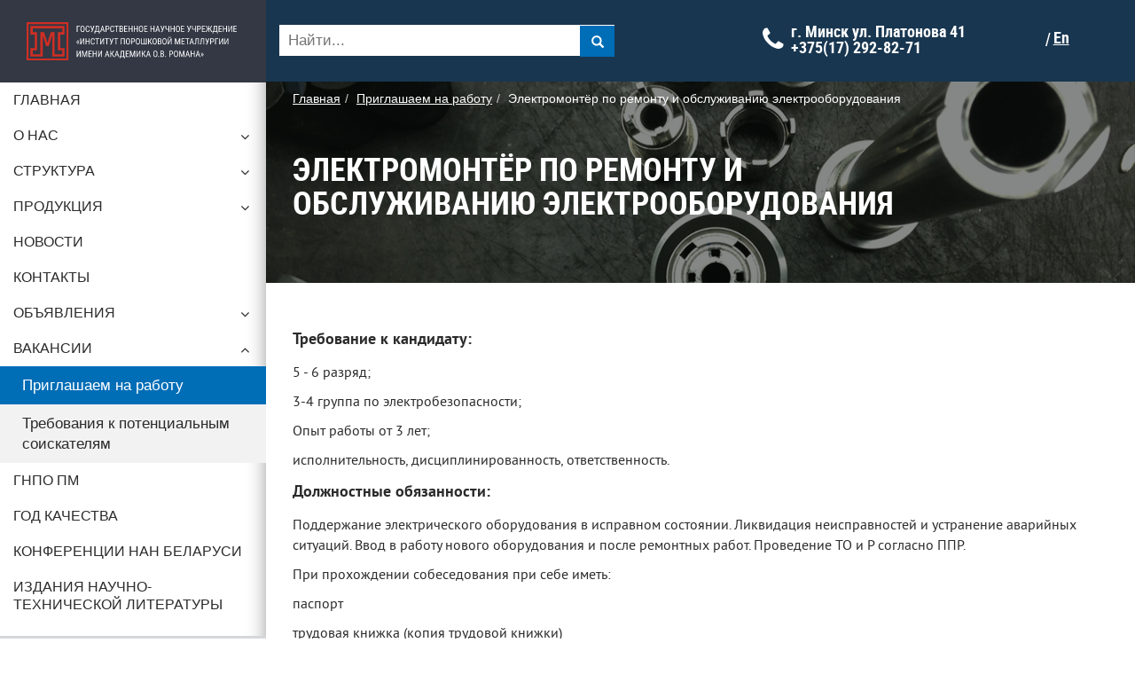

--- FILE ---
content_type: text/html
request_url: http://pminstitute.by/rabota/elektromonter-po-remontu-i-obsluzhivaniyu-elektrooborudovaniya/
body_size: 28313
content:
<!DOCTYPE html>
<html lang="ru">

<head>
    <meta http-equiv="content-type" content="text/html; charset=utf-8">
    <meta name="viewport" content="width=device-width, initial-scale=1, maximum-scale=1">
	<link rel="icon" href="https://pminstitute.by/favicon.ico" type="image/x-icon">
    <!-- Yandex.Metrika counter -->
    <script type="text/javascript">
        (function(m, e, t, r, i, k, a) {
            m[i] = m[i] || function() {
                (m[i].a = m[i].a || []).push(arguments)
            };
            m[i].l = 1 * new Date();
            k = e.createElement(t), a = e.getElementsByTagName(t)[0], k.async = 1, k.src = r, a.parentNode.insertBefore(k, a)
        })
        (window, document, "script", "https://mc.yandex.ru/metrika/tag.js", "ym");

        ym(73630456, "init", {
            clickmap: true,
            trackLinks: true,
            accurateTrackBounce: true,
            webvisor: true
        });
    </script>
    <!-- /Yandex.Metrika counter -->
        <link rel="stylesheet" type="text/css" href="/assets/62c20bc1/css/simple-sidebar.css" />
<link rel="stylesheet" type="text/css" href="/assets/c317a04a/js/demo.css" />
<link rel="stylesheet" type="text/css" href="/assets/61283b45/css/bootstrap.min.css" />
<link rel="stylesheet" type="text/css" href="/assets/af386e9c/simple-sidebar.css" />
<link rel="stylesheet" type="text/css" href="/assets/721c5e36/main.css" />
<link rel="stylesheet" type="text/css" href="/assets/af386e9c/style.css" />
<link rel="stylesheet" type="text/css" href="/assets/af386e9c/default_styles.css" />
<link rel="stylesheet" type="text/css" href="/assets/af386e9c/media.css" />
<link rel="stylesheet" type="text/css" href="/assets/af386e9c/font_and_tags.css" />
<link rel="stylesheet" type="text/css" href="/assets/5bff7d5/jui/css/base/jquery-ui.css" />
<script type="text/javascript" src="/assets/2fa8a684/jquery-1.11.1.js"></script>
<script type="text/javascript" src="/assets/62c20bc1/js/jquery.js"></script>
<script type="text/javascript" src="/assets/c317a04a/js/jquery.navgoco.min.js"></script>
<script type="text/javascript" src="/assets/18c3fa2/jquery-ui.min.js"></script>
<script type="text/javascript" src="/assets/61283b45/js/bootstrap.min.js"></script>
<script type="text/javascript" src="/assets/912b94e8/jquery.touchSwipe.js"></script>
<title></title>
    <meta name="keywords" content="" />
    <meta name="description" content="" />
</head>

<body class="cssAnimate smartwatch navigation-wide ct-menu-effect navbar-scrolled ct-menu-effect-activated">
    <!-- Yandex.Metrika counter (noscript) -->
    <noscript>
        <div><img src="https://mc.yandex.ru/watch/73630456" style="position:absolute; left:-9999px;" alt="" /></div>
    </noscript>
    <!-- /Yandex.Metrika counter (noscript) -->


    <div id="wrapper">

        <!-- Sidebar -->
        <div id="sidebar-wrapper">
                        <ul id="demo1" class="nav">
    <li class="bg_color"><a href="/"><img src="/images/logotip.svg" alt=""></a></li>
    <li ><a  href="/">Главная</a></li><li ><a  href="/main/">О нас</a><ul class="navi"><li ><a  href="/main/rukovodstvo/">Руководство</a></li><li ><a  href="/main/nauchnye-izdaniya/">Научные издания</a></li><li ><a  href="/main/nauchnye-shkoly/">Научные школы</a></li><li ><a  href="/main/dissertacionnyy-sovet/">Диссертационный совет</a><ul class="navi"><li ><a  href="/main/dissertacionnyy-sovet/obschie-svedeniya-po-sovetu/">Совет по защите диссертаций</a></li><li ><a  href="/main/dissertacionnyy-sovet/obyavleniya-po-zaschite-dissertaciy/">Объявления по защите диссертаций</a></li></ul></li><li ><a  href="/main/fotootchety/">Фотоотчеты</a></li><li ><a  href="/main/video/">Видео</a></li><li ><a  href="/main/aspirantura/">Аспирантура</a></li><li ><a  href="/main/izbranie-po-konkursu-nauchnyh-sotrudnikov/">Избрание по конкурсу научных сотрудников</a></li><li ><a  href="/main/fundamentalnye-issledovaniya/">Фундаментальные и прикладные исследования</a></li><li ><a  href="/main/proizvodstvo-opytnyh-partiy/">Производство опытных партий</a></li><li ><a  href="/main/dostizheniya/">Достижения</a></li><li ><a  href="/main/publikacii-smi/">Публикации в СМИ</a></li><li ><a  href="/main/nashi-nagrady/">Наши награды</a></li><li ><a  href="/main/istoriya-razvitiya-instituta/">История развития института</a></li><li ><a  href="/main/normativnye-dokumenty/">Нормативные документы</a><ul class="navi"><li ><a  href="/main/normativnye-dokumenty/protokol-zasedaniya-komissii-po-protivodeystviyu-korrupcii/">Протокол заседания комиссии по противодействию коррупции</a></li><li ><a  href="/main/normativnye-dokumenty/zasedaniya-komissii-po-protivodeystviyu-korrupcii/">Заседания комиссии по противодействию коррупции 2024</a></li><li ><a  href="/main/normativnye-dokumenty/zasedanie-komissii-po-protivodeystviyu-korrupcii/">Заседание комиссии по противодействию коррупции</a></li><li ><a  href="/main/normativnye-dokumenty/politika-v-oblasti-intellektualnoy-sobstvennosti/">Политика в области интеллектуальной собственности</a></li><li ><a  href="/main/normativnye-dokumenty/plan-raboty-komissii-po-protivodeystviyu-korrupcii-gosudarstvennogo-nauchnogo-uchrezhdeniya-institut-poroshkovoy-metallurgii-imeni-akademika-ov-romana-na-2025god/">План работы комиссии по противодействию коррупции  государственного научного учреждения «Институт порошковой металлургии имени а</a></li></ul></li></ul></li><li ><a  href="/structure/">Структура</a><ul class="navi"><li ><a  href="/structure/otdelenie-1/">Отделение машиностроительных материалов</a><ul class="navi"><li ><a  href="/structure/otdelenie-1/nil-11/">НИЛ композиционных порошковых материалов</a><ul class="navi"><li ><a  href="/structure/otdelenie-1/nil-11/oep/">Опытно — экспериментальное производство (ОЭП)</a></li></ul></li><li ><a  href="/structure/otdelenie-1/nil-12/">НИЛ фрикционных материалов</a></li><li ><a  href="/structure/otdelenie-1/nil-13/">НИЛ керамики</a></li><li ><a  href="/structure/otdelenie-1/nil-15/">НИЛ новых материалов и технологий</a></li><li ><a  href="/structure/otdelenie-1/nil-19/">НИЛ «Сверхтвердые и износостойкие материалы»</a></li></ul></li><li ><a  href="/structure/otdelenie-2/">Отделение пористых материалов</a><ul class="navi"><li ><a  href="/structure/otdelenie-2/nil-23/">НИЛ фильтрующих материалов</a></li><li ><a  href="/structure/otdelenie-2/nil-25/">НИЛ процессов и оборудования фильтрации и сепарации</a></li><li ><a  href="/structure/otdelenie-2/nil-27/">НИЛ капиллярно-пористых материалов</a></li></ul></li><li ><a  href="/structure/otdelenie-5/">Отделение инвестиций, маркетинга и научно-технической информации</a><ul class="navi"><li ><a  href="/structure/otdelenie-5/otdel-52/">Отдел    51."Координации и сопровождения научных и научно-технических программ"</a></li><li ><a  href="/structure/otdelenie-5/otdel-51/">Отдел    52."Научно-технической информации, международного сотрудничества и выставочной деятельности"</a></li></ul></li><li ><a  href="/structure/otdelenie-4/">Центр исследований и испытаний материалов</a></li><li ><a  href="/structure/otdelenie-4/">Отделение исследований и испытаний материалов</a></li><li ><a  href="/structure/ohp-svarka/">ОХП «Институт сварки и защитных покрытий»</a><ul class="navi"><li ><a  href="/structure/ohp-svarka/lab62/">Лаборатория вакуумных покрытий № 62</a><ul class="navi"><li ><a  href="/structure/ohp-svarka/lab62/sektor334/">Сектор по разработке оборудования вакуумных технологий</a></li><li ><a  href="/structure/ohp-svarka/lab62/funcpokr/">Участок по нанесению функциональных покрытий</a></li><li ><a  href="/structure/ohp-svarka/lab62/protpocr/">Участок по нанесению защитно-декоративных покрытий</a></li><li ><a  href="/structure/ohp-svarka/lab62/meddisk/">Участок по меднению основ фрикционных дисков</a></li></ul></li><li ><a  href="/structure/ohp-svarka/svarochnye-tehnologii-otdelenie-322/">Сварочные технологии отделение № 322</a><ul class="navi"><li ><a  href="/structure/ohp-svarka/svarochnye-tehnologii-otdelenie-322/sektor-fiziko-himicheskih-processov-svarki-i-svarochnyh-materialov/">Сектор физико-химических процессов сварки и сварочных материалов</a></li><li ><a  href="/structure/ohp-svarka/svarochnye-tehnologii-otdelenie-322/sektor-elektrofizicheskih-pokrytiy-otdela-322-ohp-iszp/">Сектор  электрофизических покрытий отдела 322 ОХП ИСЗП</a></li><li ><a  href="/structure/ohp-svarka/svarochnye-tehnologii-otdelenie-322/sektor-tehnologii-svarki-i-attestacii-personala/">Сектор технологии сварки и аттестации персонала</a></li></ul></li><li ><a  href="/structure/ohp-svarka/akkreditovannaya-kontrolno--ispytatelnaya-laboratoriya-tnpa-i-tr-ts/">Аккредитованная контрольно- испытательная лаборатория (тнпа и тр тс)</a></li><li ><a  href="/structure/ohp-svarka/otdel-61-tehnologiy-svarki-i-attestacii-personala/">Отдел №61 «Технологий сварки и аттестации персонала»</a><ul class="navi"><li ><a  href="/structure/ohp-svarka/otdel-61-tehnologiy-svarki-i-attestacii-personala/sektor-gazoplamennyh-pokrytiy/">Сектор газопламенных покрытий</a></li></ul></li></ul></li><li ><a  href="/structure/ohp-impuls/">ОХП «Научно-исследовательский институт импульсных процессов с опытным производством»</a><ul class="navi"><li ><a  href="/structure/ohp-impuls/nil-44/">Научно-исследовательская лаборатория композиционных материалов и обработки взрывом</a></li><li ><a  href="/structure/ohp-impuls/nil-46/">Научно-исследовательская лаборатория литых изделий</a></li></ul></li><li ><a  href="/structure/ohp-pribory/">ОХП "Научное приборостроение"</a></li></ul></li><li id="cat"><a  href="/produce/">Продукция</a><ul id="prod" class="navi"><li><a href="/produce/con/">Конструкционные, триботехнические и специальные материалы, изделия из них</a></li><li><a href="/produce/metal/">Материалы и изделия для электротехники и радиоэлектроники, техническая керамика.</a></li><li><a href="/produce/materialy/">Материалы и технологии нанесения функциональных покрытий</a></li><li><a href="/produce/svarka/">Сварочные материалы, технологии, оборудование</a></li><li><a href="/produce/instrument/">Инструмент на основе сверхтвердых материалов, природных и искусственных алмазов</a></li><li><a href="/produce/poristye/">Пористые фильтрующие и капиллярно-пористые материалы, изделия на их основе</a></li><li><a href="/produce/tehnologe/">Материалы и технологии производства имплантатов</a></li><li><a href="/produce/priborostroenie/">Продукция ОХП "Научное приборостроение"</a></li><li><a href="/produce/keramicheskie-materialy-funkcionalnogo-naznacheniya/">Керамические материалы функционального назначения</a></li></ul></li><li ><a  href="/news/">Новости</a></li><li ><a  href="/contacts/">Контакты</a></li><li ><a  href="/obyavleniya/">Объявления</a><ul class="navi"><li ><a  href="/obyavleniya/organizaciya-realizuet/">Организация реализует</a></li><li ><a  href="/obyavleniya/informaciya-dlya-nauchnyh-sotrudnikov/">Информация для научных сотрудников</a></li></ul></li><li class="open"><a  href="/rabota/">Вакансии</a><ul class="navi"><li class="open"><a class="current" href="/rabota/">Приглашаем на работу</a></li><li ><a  href="/trebuemye-kompetencii-sotrudnikov/">Требования к потенциальным соискателям</a></li></ul></li><li ><a  href="http://gnpopm.pminstitute.by">ГНПО ПМ</a></li><li ><a  href="/2024/">ГОД КАЧЕСТВА</a></li><li ><a  href="/konferencii-nan-rb/">Конференции НАН Беларуси</a></li><li ><a  href="/izdaniya-nauchno-tehnicheskoy-literatury/">Издания научно-технической литературы</a></li></ul>
<script type="text/javascript">
    var arr = ["\/produce\/con\/","\/produce\/metal\/","\/produce\/materialy\/","\/produce\/svarka\/","\/produce\/instrument\/","\/produce\/poristye\/","\/produce\/tehnologe\/","\/produce\/priborostroenie\/","\/produce\/keramicheskie-materialy-funkcionalnogo-naznacheniya\/"];
 
      for (val of arr) {
       
        if(window.location.pathname == val){
             $('#cat').addClass("open");
             $('#cat a').removeClass("current");
             $('#prod li a[href="'+val+'"]').addClass("current");
        } 
        
    }
    if(window.location.pathname == "/news/"){
         $('a[href="/news/"]').addClass("current");
    }
    if(window.location.pathname == "/produce/"){
         $('a[href="/produce/"]').addClass("current");
    }
</script>

            <span class="menu_last_news">Свежие новости </span>
            <div class="menu_news">
                <div class="item">
                <div class="date">12 декабря 2025</div>
                <div class="title"><a href="/news/nagrazhdenie-sotrudnikov-pochetnoy-medalyu-fskoriny/"><div class="link_news">Награждение сотрудников почетной медалью Ф.Скорины</div></a></div>
            </div><div class="item">
                <div class="date">21 ноября 2025</div>
                <div class="title"><a href="/news/ukaz-ob-nagrazhdenii/"><div class="link_news">Указ об награждении</div></a></div>
            </div>
                <a class="all_news" href="/news">Все новости<i class="fa fa-long-arrow-right" aria-hidden="true"></i></a>
            </div>

        </div>
        <!-- /#sidebar-wrapper -->
        <div id="page-content-wrapper">
            <div class="container-fluid">
                <div class="row">
                    <div class="minusmar">
                        <div class="header">
                            <div class="row">
                                <div class="col-md-5 col-sm-6 col-xs-6">
                                    <div class="search">
                                        <a href="#menu-toggle" class="btn btn-default hidden-md hidden-sm hidden-lg" id="menu-toggle">
                                            <span class="link_text">МЕНЮ</span>
                                            <span class="icon-bar mgt"></span>
                                            <span class="icon-bar"></span>
                                            <span class="icon-bar"></span>
                                        </a>
                                        <form id="searchsubmit" action="/produce/search/" method="get"><input id="searchstring" rel="url" placeholder="Найти..." class="search-input" type="text" value="" name="term" /><button class="btn btn-default"><span class="glyphicon glyphicon-search pull-right"></span></button></form>                                    </div>
                                </div>

                                <div class="col-md-5 hidden-sm hidden-xs ">
                                                                            <span class="phones">
                                            <b>
                                                <span class="fa fa-phone"></span>
                                                <span   class='phone'> г. Минск ул. Платонова 41</span><span   class='phone'> +375(17) 292-82-71</span>                                            </b>
                                        </span>
                                    
                                </div>
                                <div class="col-md-2 col-sm-2">
                                                                            <div class="language">
                                        <a class="lang" href="index.php/?lang=en"> En</a> <span>/</span> <!--<a class="lang" href="index.php/?lang=de">De </a>-->                                        <a id="hidden_search" class="hidden-md hidden-lg visable-xs" href="#"><i class="fa fa-search hidden-md hidden-lg" aria-hidden="true"></i></a>


                                        </div>

                                </div>
                                <div class="hidden_search">
                                    <form id="searchsubmit" action="/produce/search/" method="get"><input id="searchstring_hid" rel="url" placeholder="Найти..." class="search-input" type="text" value="" name="term" /></form>                                </div>
                            </div>



                        </div>
                    </div>
                </div>
            </div>

            <!-- Page Content -->


            <!-- /#page-content-wrapper -->


            <!-- /#wrapper -->

            <div id="tog">
                <script>
                    $("#menu-toggle").click(function(e) {
                        e.preventDefault();
                        $("#wrapper").toggleClass("toggled");
                        $("body").toggleClass("over");
                    });
                </script>
                <script type="text/javascript">
                    $(function() {

                        $("#sidebar-wrapper").swipe({
                            swipeLeft: function(event, direction, distance, duration, fingerCount, fingerData) {
                                if (direction == "left") {
                                    $("#wrapper").removeClass("toggled");
                                }
                            },

                        });

                    });


                    $("#tog").on('click', function() {

                        $("#wrapper").removeClass("toggled");

                    });

                    $("#hidden_search").on('click', function() {
                        if ($(".hidden_search").css("display") == "block") {
                            $(".hidden_search").css("display", "none");

                        } else {
                            $(".hidden_search").css("display", "block");
                        }
                    });
                </script>
    <div class="head_bg">
	 
	            <div class="col-md-12">
	                <ol class="breadcrumb">
<li><a href="/">Главная</a></li><li><a href="/rabota/">Приглашаем на работу</a></li><li><span>Электромонтёр по ремонту и обслуживанию электрооборудования</span></li></ol>	                <div class="col-md-9 col-sm-9 col-xs-12"><h1>Электромонтёр по ремонту и обслуживанию электрооборудования</h1></div>	            </div>
	       
    </div>
    
<!-- <div class="head">

				<h1>
								 </h1>

</div> -->

		<div class="col-lg-12 p30 blue_links">
			<p><b>Требование к кандидату:</b>
</p><p>5 - 6 разряд;
</p><p>3-4 группа по электробезопасности;
</p><p>Опыт работы от 3 лет;
</p><p>исполнительность, дисциплинированность, ответственность.
</p><p><b>Должностные обязанности:</b>
</p><p>Поддержание электрического оборудования в исправном состоянии. Ликвидация неисправностей и устранение аварийных ситуаций. Ввод в работу нового оборудования и после ремонтных работ. Проведение ТО и Р согласно ППР.
</p><p>При прохождении собеседования при себе иметь:
</p><p>паспорт
</p><p>трудовая книжка (копия трудовой книжки)
</p><p>военный билет (для военнообязанных)
</p><p><b>Условия</b>:
</p><p>Оформление по ТК РБ.
</p><p>Полная занятость.
</p><p>Оплата труда: 2 раза в месяц.
</p><p>Рабочее место расположено по адресу г. Минск ул. Платонова, 41
</p><p><b>ЗП от 1850 рублей.</b>
</p><p>Заведующий ЭМО +375(17)-296-62-33 Денис Валерьевич Корнюшко
</p>
</div>



        <footer>
   
            <div class="row flex-center">
                <div class="col-xs-12 col-md-6 t logo flex-center">
                    <a href="/"></a>
                    <div>© Институт порошковой металлургии имени академика О.В. Романа, 2026<br>Все права защищены</div>
                </div>
                <div class="col-xs-12 col-md-6 text-right host flex-center">
                
                    <div class="iwl_link"><a href="http://ideaweblab.com/" target="_blank" style="color: white">Разработка и продвижение</a><br>
                        <a href="http://ideahost.by/" target="_blank" style="color: white">Хостинг</a></div>
                    <a href="http://iwl.by" class="iwl" target="_blank"><img class="" src="/images/iwl.png">IWL</a>
                </div>
            </div>
       
            </div>

        <!-- <div id="toTop">
            <i class="fa fa-arrow-circle-up"  aria-hidden="true"></i>
        </div> -->
        
		<p align="center"><a href="https://president.gov.by/ru" target = "_blank"><img src="/data/media/images/president.gif" width="140" 
   height="66" alt="Официальный сайт Президента Республики Беларусь"></a>
		<a href="http://www.government.by/ru/" target = "_blank"><img src="/data/media/images/government.gif" width="140" 
   height="66" alt="Совет Министров Республики Беларусь"></a>
		<a href="https://sov.minsk.gov.by/" target = "_blank"><img src="/data/media/images/srgm.png" width="140" 
   height="66" alt="Администрация Советского района г.Минска"></a>
		<a href="https://nasb.gov.by/rus/about/glavnaya/" target = "_blank"><img src="/data/media/images/nan.png" width="140" 
   height="66" alt="Национальня академия наук Беларуси"></a></p>
   
					
    </footer>
    </div>
    
</div>
<script type="text/javascript" src="/assets/5bff7d5/jui/js/jquery-ui.min.js"></script>
<script type="text/javascript">
/*<![CDATA[*/
jQuery(function($) {

    $(".glyphicon-search").on('click', function ()
    {
        $("#searchsubmit").submit();
    });
    

  $(document).ready(function() {
    $("#demo1").navgoco({accordion: true});
});
      

        

    
jQuery('#searchstring').autocomplete({'minLength':'3','select':function(event, ui)
                                        {
                                             window.location = "http://pminstitute.by"+ui.item.url;
                                        },'source':'/produce/search/'}).data( "ui-autocomplete" )._renderItem = function( ul, item )
                                    {
                                        var words=this.term.split(" ");
                                        var length=words.length;
                                        for (var i=0;i<words.length;i++)
                                        {
                                            if (words[i]!="")
                                            {
                                                item.label=item.label.replace(new RegExp("("+words[i]+")","gi"),"<strong>$1</strong>");
                                            }
                                        }
                                        return $( "<li>" )
                                        .data( "item.autocomplete", item )
                                        .append( "<a href=\""+item.url+"\"><img src=\"/"+item.src+"\">" + item.label +  "</a>")
                                        .appendTo( ul );
                                    };
jQuery('#searchstring_hid').autocomplete({'minLength':'3','select':function(event, ui)
                                        {
                                             window.location = "http://pminstitute.by"+ui.item.url;
                                        },'source':'/produce/search/'}).data( "ui-autocomplete" )._renderItem = function( ul, item )
                                    {
                                        var words=this.term.split(" ");
                                        var length=words.length;
                                        for (var i=0;i<words.length;i++)
                                        {
                                            if (words[i]!="")
                                            {
                                                item.label=item.label.replace(new RegExp("("+words[i]+")","gi"),"<strong>$1</strong>");
                                            }
                                        }
                                        return $( "<li>" )
                                        .data( "item.autocomplete", item )
                                        .append( "<a href=\""+item.url+"\"><img src=\"/"+item.src+"\">" + item.label +  "</a>")
                                        .appendTo( ul );
                                    };

                        $(window).scroll(function() {
                            if($(this).scrollTop() != 0)
                            {
                                $("#toTop").fadeIn();
                            }
                            else
                            {
                                $("#toTop").fadeOut();
                            }
                        });

                        $("#toTop").click(function(){
                            $("body,html").animate({scrollTop:0},800);
                      
                  
                        });
            
});
/*]]>*/
</script>
</body>
</html>


--- FILE ---
content_type: text/css
request_url: http://pminstitute.by/assets/af386e9c/style.css
body_size: 11323
content:
@import url(/css/font-awesome.css);
/* line 8, style.scss */
body, html {
  font-family: arial;
  height: 100%; }

/* line 13, style.scss */
a {
  outline: none; }

/* line 17, style.scss */
.ghost-footer {
  height: 100px; }

/* line 21, style.scss */
.wrapper {
  min-height: 100%; }

/* line 26, style.scss */
.errorMessage, .help-block {
  color: red;
  font-size: 12px; }

/* line 35, style.scss */
#toTop {
  bottom: 80px;
  cursor: pointer;
  display: none;
  position: fixed;
  right: 20px;
  padding: 17px 15px; }
  /* line 42, style.scss */
  #toTop:hover {
    opacity: 0.9; }

/* line 47, style.scss */
.text {
  line-height: 1.4em;
  text-align: justify; }
  /* line 50, style.scss */
  .text ul {
    margin-bottom: 10px; }
    /* line 52, style.scss */
    .text ul li {
      list-style: square outside;
      padding-left: 15px; }
  /* line 57, style.scss */
  .text p {
    margin-bottom: 10px; }
  /* line 60, style.scss */
  .text strong, .text b {
    font-weight: bold; }
  /* line 63, style.scss */
  .text h1 {
    font-size: 32px; }
  /* line 66, style.scss */
  .text h2 {
   /* font-size: 24px;*/ }
  /* line 69, style.scss */
  .text h3 {
    font-size: 18px; }
  /* line 72, style.scss */
  .text h4 {
    font-size: 14px; }
  /* line 75, style.scss */
  .text h5 {
    font-size: 12px; }
  /* line 78, style.scss */
  .text h6 {
    font-size: 10px; }
  /* line 81, style.scss */
  .text small {
    font-size: 10px; }
  /* line 84, style.scss */
/*  .text i {
    font-style: italic; }*/

/* line 91, style.scss */
.ui-autocomplete .ui-menu-item strong {
  font-weight: bold; }

/* line 99, style.scss */
.wrapper.user_login {
  background: #0095ff; }
  /* line 101, style.scss */
  .wrapper.user_login .logo {
    margin: 35px 0; }
  /* line 104, style.scss */
  .wrapper.user_login .back_to_site {
    color: #fff;
    font-size: 12px;
    margin-top: 40px;
    width: 130px; }
    /* line 109, style.scss */
    .wrapper.user_login .back_to_site i {
      width: 18px; }
  /* line 113, style.scss */
  .wrapper.user_login .iwl {
    font-size: 12px;
    color: #fff;
    margin-top: 40px;
    display: inline-block; }
    /* line 118, style.scss */
    .wrapper.user_login .iwl i {
      width: 15px; }
  /* line 122, style.scss */
  .wrapper.user_login .form-control {
    border-radius: 0; }
  /* line 125, style.scss */
  .wrapper.user_login .title {
    font-size: 18px;
    color: #979797; }
  /* line 129, style.scss */
  .wrapper.user_login a {
    font-family: Arial;
    font-size: 14px;
    color: #979797;
    display: block;
    margin: 20px 0 0 0; }
  /* line 136, style.scss */
  .wrapper.user_login .back {
    float: right;
    margin: 10px 0 0 0; }
  /* line 140, style.scss */
  .wrapper.user_login .btn {
    padding: 4px 40px; }
  /* line 143, style.scss */
  .wrapper.user_login input[type="checkbox"] {
    display: none; }
  /* line 146, style.scss */
  .wrapper.user_login input[type="checkbox"] + label:not(.status) {
    color: #979797;
    cursor: pointer;
    font-family: Arial;
    font-size: 14px;
    margin-left: 47px; }
  /* line 153, style.scss */
  .wrapper.user_login input[type="checkbox"] + label:not(.status)::before {
    content: "";
    display: inline-table;
    vertical-align: middle;
    height: 16px;
    width: 16px;
    margin: -2px 5px 0 0;
    background: url("/images/checkbox.png") no-repeat transparent; }
  /* line 162, style.scss */
  .wrapper.user_login input[type="checkbox"] + label:not(.status)::before {
    background-position: 0px 0px; }
  /* line 165, style.scss */
  .wrapper.user_login input[type="checkbox"]:checked + label:not(.status)::before {
    background-position: 0px -52px; }
  /* line 168, style.scss */
  .wrapper.user_login input[type="checkbox"]:checked:disabled + label:not(.status)::before {
    opacity: 0.5; }

/* line 173, style.scss */
.help-inline {
  color: red;
  width: 100%;
  margin-top: -25px;
  font-size: 12px; }

/* line 180, style.scss */
.require {
  font-size: 12px;
  color: #f84c32;
  font-family: arial, sans-serif;
  margin-bottom: 10px; }

/* line 187, style.scss */
.lk_title {
  font-size: 18px;
  font-family: arial, sans-serif;
  font-weight: bold;
  margin-bottom: 0px; }

/* line 194, style.scss */
.lk_cat {
  font-size: 18px;
  font-family: arial, sans-serif;
  margin-bottom: 18px; }

/* line 201, style.scss */
.form-group .text-right label {
  color: #979797;
  font-size: 14px;
  font-family: arial, sans-serif;
  font-weight: normal;
  margin-top: 6px; }

/* line 214, style.scss */
span.required {
  color: #ff0000; }

/* line 218, style.scss */
.form-group {
  margin-bottom: 20px; }

/* line 222, style.scss */
.field-note label {
  color: #979797;
  font-size: 12px;
  font-weight: normal; }

/* line 228, style.scss */
.birth-label {
  margin-top: 24px; }

/* line 232, style.scss */
.house input {
  width: 60px; }

/* line 236, style.scss */
.captcha input {
  width: 200px; }

/* line 240, style.scss */
.captcha img {
  margin-top: -8px; }

/* line 244, style.scss */
.all {
  padding-left: 0;
  padding-right: 0; }

/* line 249, style.scss */
.left {
  padding-left: 0; }

/* line 253, style.scss */
.blue_link, .buttons .form-group a.blue_link, .buttons.form-group a.blue_link {
  color: #0849e1;
  text-decoration: none; }
  /* line 256, style.scss */
  .blue_link:hover, .buttons .form-group a.blue_link:hover, .buttons.form-group a.blue_link:hover {
    color: #0849e1;
    text-decoration: underline; }

/* line 262, style.scss */
.captcha-refresh {
    position: absolute;
    width: 0px;
    margin-top: 7px;
    left: 89px;
    margin-left: 0px;
    font-size: 23px;
}
  /* line 268, style.scss */
  .captcha-refresh span {
    display: block;
        color: #428bca; }

/* line 273, style.scss */
.buttons .form-group, .buttons.form-group {
  margin-bottom: 60px; }
  /* line 275, style.scss */
  .buttons .form-group button, .buttons.form-group button {
    padding: 4px 33px;
    height: 30px;
    margin-right: 30px;
    background: linear-gradient(to top, #1343e3, #446dfa); }
    /* line 280, style.scss */
    .buttons .form-group button:hover, .buttons.form-group button:hover {
      background: linear-gradient(to bottom, #1343e3, #446dfa); }
  /* line 284, style.scss */
  .buttons .form-group a, .buttons.form-group a {
    font-size: 14px;
    color: #000;
    text-decoration: underline; }
    /* line 288, style.scss */
    .buttons .form-group a:hover, .buttons.form-group a:hover {
      text-decoration: none; }

/* line 296, style.scss */
#users-login-form .passwordreset {
  color: #979797;
  text-decoration: none; }
  /* line 299, style.scss */
  #users-login-form .passwordreset:hover {
    text-decoration: underline; }
/* line 303, style.scss */
#users-login-form label {
  font-weight: normal; }

/* line 308, style.scss */
#users-login-form .buttons.form-group button {
  margin-right: 0;
  padding: 4px 14px; }

/* line 313, style.scss */
.captcha_error .help-inline {
  margin-top: 40px;
  margin-left: -100%; }

/* line 318, style.scss */
#users-login-form .lk_title, .restore_password.lk_title {
  margin-bottom: 25px; }

/* line 326, style.scss */
.cancel_link,
#registry_link {
  float: right;
  margin-top: 5px; }

/* line 341, style.scss */
.buttons .form-group .green_btn {
  background: linear-gradient(to top, #00a000, #66eb66);
  color: #fff;
  font-weight: normal;
  padding: 4px 23px; }
  /* line 346, style.scss */
  .buttons .form-group .green_btn:hover {
    background: linear-gradient(to bottom, #00a000, #66eb66); }

/* line 352, style.scss */
.profil_left_menu {
  list-style: none;
  padding-top: 5px; }
  /* line 355, style.scss */
  .profil_left_menu a, .profil_left_menu #settings_submenu a {
    color: #000; }
    /* line 357, style.scss */
    .profil_left_menu a:hover, .profil_left_menu a.active, .profil_left_menu #settings_submenu a:hover, .profil_left_menu #settings_submenu a.active {
      text-decoration: none;
      color: #0849e1; }

/* line 365, style.scss */
.user_login #users-login-form {
  background: #ffffff;
  padding: 25px 20px; }
  /* line 368, style.scss */
  .user_login #users-login-form .buttons.form-group {
    margin-bottom: 0; }
    /* line 370, style.scss */
    .user_login #users-login-form .buttons.form-group .btn {
      padding: 4px 35px;
      width: 119px; }

/* line 380, style.scss */
#users-login-form .buttons.form-group {
  margin-bottom: 0; }
  /* line 382, style.scss */
  #users-login-form .buttons.form-group .btn {
    padding: 4px 33px; }

/* line 388, style.scss */
#users-registration #reg_btn {
  padding: 4px 17px; }

/* line 392, style.scss */
#profil {
  content: "\f0d8"; }
  /* line 393, style.scss */
  #profil .lk_title {
    padding-bottom: 10px; }
  /* line 396, style.scss */
  #profil .text-right {
    font-size: 14px;
    color: #979797; }
  /* line 400, style.scss */
  #profil .profil_left_menu {
    padding-left: 0; }
    /* line 403, style.scss */
    #profil .profil_left_menu li a, #profil .profil_left_menu li div {
      width: 100%;
      height: 100%;
      display: block;
      padding: 5px 0 5px 10px; }
    /* line 410, style.scss */
    #profil .profil_left_menu .fa {
      float: right;
      display: inline-block;
      padding-right: 10px;
      padding-top: 2px; }
    /* line 416, style.scss */
    #profil .profil_left_menu .dropdown-menu {
      display: block !important;
      visibility: hidden;
      opacity: 0;
      transition: visibility .3s, opacity .3s, top .4s;
      top: 200%; }
    /* line 423, style.scss */
    #profil .profil_left_menu .open > .dropdown-menu {
      visibility: visible;
      opacity: 1;
      transition: visibility .3s, opacity .3s, bottom .4s;
      top: calc(100% + 1px); }
  /* line 430, style.scss */
  #profil .hitarea {
    background-color: #e4e4e4;
    cursor: pointer; }
    /* line 433, style.scss */
    #profil .hitarea.collapsed {
      background-color: transparent; }
    /* line 436, style.scss */
    #profil .hitarea:hover {
      background-color: #e4e4e4; }
    /* line 439, style.scss */
    #profil .hitarea .fa-caret-up:before {
      content: "\f0d7"; }
  /* line 443, style.scss */
  #profil .hitarea:not(.collapsed) {
    background-color: #e4e4e4; }
    /* line 445, style.scss */
    #profil .hitarea:not(.collapsed) .fa-caret-up:before {
      content: "\f0d8"; }
  /* line 449, style.scss */
  #profil #settings_submenu {
    list-style-type: none;
    padding-left: 20px; }

/* line 456, style.scss */
#users-changePassword-form {
  padding-top: 10px; }

/* line 460, style.scss */
.lichnye {
  padding-top: 10px; }
  /* line 462, style.scss */
  .lichnye label {
    font-weight: normal;
    color: #727272; }

/* line 469, style.scss */
#user-info-index-form .qq-uploader {
  display: none; }

/* line 474, style.scss */
#user-info-index-form {
  padding-top: 10px; }

/* line 478, style.scss */
#load-avatar {
  position: absolute !important;
  margin-top: 5px;
  width: 220px !important;
  color: #0849e1; }
  /* line 482, style.scss */
  #load-avatar input {
    font-size: 14px !important;
    cursor: pointer; }

/* line 489, style.scss */
.photo_place {
  margin-bottom: 35px; }

/* line 493, style.scss */
#user-info-index-form .qq-upload-button-hover {
  background: transparent;
  text-decoration: underline;
  color: #0849e1; }


--- FILE ---
content_type: image/svg+xml
request_url: http://pminstitute.by/images/logotip.svg
body_size: 27456
content:
<svg width="241" height="43" viewBox="0 0 241 43" fill="none" xmlns="http://www.w3.org/2000/svg">
<path fill-rule="evenodd" clip-rule="evenodd" d="M0 0H47.3173V43H0V0ZM2.15078 2.15078V40.8492H45.1665V2.15078H2.15078Z" fill="#CF2E24"/>
<path fill-rule="evenodd" clip-rule="evenodd" d="M4.30156 4.30157H43.0157V13.9711H38.1764V29.0266H43.0157V38.6984H29.0356V14.4461L25.0141 26.9229H22.1396L18.2817 14.9502V38.6984H4.30156V29.0266H9.14082V13.9711H4.30156V4.30157ZM31.7241 11.2827V36.01H40.3272V31.7151H35.4879V11.2827H40.3272V6.99005H6.99004V11.2827H11.8293V31.7151H6.99004V36.01H15.5932V11.2827H19.7872L23.578 23.0403L27.3665 11.2827H31.7241Z" fill="#CF2E24"/>
<path d="M60.3716 4.85225H57.6577V11H56.7862V4.10391H60.3716V4.85225ZM65.6432 8.1582C65.6432 9.09915 65.4427 9.82381 65.0417 10.3322C64.6406 10.8405 64.0707 11.0947 63.3318 11.0947C62.6214 11.0947 62.0593 10.8484 61.6457 10.3559C61.2352 9.86012 61.0221 9.16073 61.0063 8.25767V6.95991C61.0063 6.03791 61.21 5.31641 61.6173 4.79541C62.0246 4.27126 62.593 4.00918 63.3224 4.00918C64.0486 4.00918 64.6138 4.26021 65.018 4.76226C65.4253 5.26115 65.6337 5.97476 65.6432 6.90308V8.1582ZM64.7764 6.95044C64.7764 6.22105 64.6564 5.67952 64.4165 5.32588C64.1796 4.96908 63.8149 4.79067 63.3224 4.79067C62.8456 4.79067 62.484 4.97065 62.2377 5.33062C61.9946 5.69058 61.8715 6.22105 61.8683 6.92202V8.1582C61.8683 8.86234 61.9899 9.39912 62.233 9.76855C62.4793 10.138 62.8456 10.3227 63.3318 10.3227C63.8181 10.3227 64.1781 10.1522 64.4117 9.81118C64.6454 9.47017 64.7669 8.94759 64.7764 8.24346V6.95044ZM71.3078 8.81182C71.2699 9.55068 71.0615 10.1159 70.6826 10.5074C70.3069 10.899 69.7748 11.0947 69.0865 11.0947C68.395 11.0947 67.8456 10.8326 67.4382 10.3085C67.0309 9.78118 66.8272 9.06758 66.8272 8.16768V6.91729C66.8272 6.02054 67.0356 5.31167 67.4524 4.79067C67.8724 4.26968 68.4439 4.00918 69.167 4.00918C69.8332 4.00918 70.3479 4.20968 70.711 4.61069C71.0773 5.00855 71.2762 5.57848 71.3078 6.32051H70.4316C70.3937 5.75846 70.2753 5.35745 70.0764 5.11748C69.8774 4.87751 69.5743 4.75752 69.167 4.75752C68.6965 4.75752 68.335 4.94224 68.0824 5.31167C67.8298 5.67795 67.7035 6.21631 67.7035 6.92676V8.19136C67.7035 8.88918 67.8203 9.42438 68.054 9.79697C68.2908 10.1696 68.6349 10.3559 69.0865 10.3559C69.538 10.3559 69.8632 10.2438 70.0622 10.0196C70.2611 9.79539 70.3842 9.39281 70.4316 8.81182H71.3078ZM74.4812 7.96875L75.7126 4.10391H76.7167L74.7322 9.84907C74.5869 10.2185 74.4559 10.479 74.3391 10.6306C74.2254 10.779 74.088 10.8942 73.927 10.9763C73.766 11.0584 73.5639 11.0995 73.3208 11.0995C73.1029 11.0995 72.9655 11.0853 72.9087 11.0568L72.9276 10.3369L73.3018 10.3559C73.5544 10.3559 73.736 10.2027 73.8465 9.89644L74.0738 9.21914L72.1793 4.10391H73.1455L74.4812 7.96875ZM81.9456 10.2564H82.7555L82.746 12.6909H81.8793V11H77.8061V12.6956H76.9346L76.9298 10.2564H77.4366C77.6576 9.97537 77.8376 9.55226 77.9766 8.98706C78.1187 8.42186 78.2086 7.79035 78.2465 7.09253L78.3791 4.10391H81.9456V10.2564ZM78.3602 10.2564H81.0741V4.85225H79.2222L79.1228 7.07832C79.0849 7.80771 78.998 8.43765 78.8623 8.96812C78.7265 9.49543 78.5591 9.92485 78.3602 10.2564ZM87.1082 9.2002H84.7779L84.2427 11H83.3523L85.5736 4.10391H86.3172L88.5433 11H87.6529L87.1082 9.2002ZM85.0053 8.45186H86.8856L85.9431 5.31641L85.0053 8.45186ZM90.3479 8.30029V11H89.4811V4.10391H91.6788C92.3197 4.10391 92.8234 4.29652 93.1896 4.68174C93.5559 5.0638 93.7391 5.57375 93.7391 6.21157C93.7391 6.87466 93.5638 7.38618 93.2133 7.74614C92.866 8.10295 92.375 8.28766 91.7403 8.30029H90.3479ZM90.3479 7.55669H91.6788C92.064 7.55669 92.3592 7.44144 92.5645 7.21094C92.7697 6.98044 92.8723 6.65047 92.8723 6.22105C92.8723 5.80741 92.7665 5.47586 92.555 5.22642C92.3434 4.97697 92.0529 4.85225 91.6835 4.85225H90.3479V7.55669ZM99.1858 8.81182C99.1479 9.55068 98.9396 10.1159 98.5606 10.5074C98.1849 10.899 97.6528 11.0947 96.9645 11.0947C96.273 11.0947 95.7236 10.8326 95.3163 10.3085C94.9089 9.78118 94.7053 9.06758 94.7053 8.16768V6.91729C94.7053 6.02054 94.9137 5.31167 95.3305 4.79067C95.7504 4.26968 96.3219 4.00918 97.045 4.00918C97.7113 4.00918 98.2259 4.20968 98.5891 4.61069C98.9553 5.00855 99.1543 5.57848 99.1858 6.32051H98.3096C98.2717 5.75846 98.1533 5.35745 97.9544 5.11748C97.7555 4.87751 97.4523 4.75752 97.045 4.75752C96.5745 4.75752 96.213 4.94224 95.9604 5.31167C95.7078 5.67795 95.5815 6.21631 95.5815 6.92676V8.19136C95.5815 8.88918 95.6983 9.42438 95.932 9.79697C96.1688 10.1696 96.513 10.3559 96.9645 10.3559C97.416 10.3559 97.7413 10.2438 97.9402 10.0196C98.1391 9.79539 98.2623 9.39281 98.3096 8.81182H99.1858ZM104.254 4.85225H102.44V11H101.573V4.85225H99.7637V4.10391H104.254V4.85225ZM105.272 11V4.10391H107.238C107.866 4.10391 108.338 4.25705 108.654 4.56333C108.973 4.86961 109.132 5.32904 109.132 5.9416C109.132 6.26367 109.052 6.54785 108.891 6.79414C108.73 7.04043 108.512 7.23146 108.237 7.36724C108.553 7.46196 108.802 7.65615 108.985 7.9498C109.172 8.24346 109.265 8.5971 109.265 9.01074C109.265 9.62962 109.094 10.1159 108.753 10.4695C108.415 10.8232 107.932 11 107.304 11H105.272ZM106.139 7.77456V10.2564H107.323C107.651 10.2564 107.912 10.149 108.104 9.93433C108.297 9.71646 108.393 9.41175 108.393 9.02021C108.393 8.18978 108.043 7.77456 107.342 7.77456H106.139ZM106.139 7.04517H107.252C107.552 7.04517 107.793 6.94412 107.976 6.74204C108.163 6.53996 108.256 6.27157 108.256 5.93687C108.256 5.55796 108.172 5.28325 108.005 5.11274C107.838 4.93908 107.582 4.85225 107.238 4.85225H106.139V7.04517ZM113.873 7.81245H111.434V10.2564H114.276V11H110.567V4.10391H114.228V4.85225H111.434V7.06885H113.873V7.81245ZM119.903 11H119.031V7.81245H116.256V11H115.389V4.10391H116.256V7.06885H119.031V4.10391H119.903V11ZM125.918 11H125.046V7.81245H122.271V11H121.404V4.10391H122.271V7.06885H125.046V4.10391H125.918V11ZM131.904 8.1582C131.904 9.09915 131.704 9.82381 131.303 10.3322C130.902 10.8405 130.332 11.0947 129.593 11.0947C128.883 11.0947 128.321 10.8484 127.907 10.3559C127.496 9.86012 127.283 9.16073 127.268 8.25767V6.95991C127.268 6.03791 127.471 5.31641 127.879 4.79541C128.286 4.27126 128.854 4.00918 129.584 4.00918C130.31 4.00918 130.875 4.26021 131.279 4.76226C131.687 5.26115 131.895 5.97476 131.904 6.90308V8.1582ZM131.038 6.95044C131.038 6.22105 130.918 5.67952 130.678 5.32588C130.441 4.96908 130.076 4.79067 129.584 4.79067C129.107 4.79067 128.745 4.97065 128.499 5.33062C128.256 5.69058 128.133 6.22105 128.13 6.92202V8.1582C128.13 8.86234 128.251 9.39912 128.494 9.76855C128.741 10.138 129.107 10.3227 129.593 10.3227C130.079 10.3227 130.439 10.1522 130.673 9.81118C130.907 9.47017 131.028 8.94759 131.038 8.24346V6.95044ZM136.551 7.81245H134.112V10.2564H136.953V11H133.245V4.10391H136.906V4.85225H134.112V7.06885H136.551V7.81245ZM144.806 11H143.935V7.81245H141.159V11H140.292V4.10391H141.159V7.06885H143.935V4.10391H144.806V11ZM149.609 9.2002H147.279L146.743 11H145.853L148.074 4.10391H148.818L151.044 11H150.153L149.609 9.2002ZM147.506 8.45186H149.386L148.444 5.31641L147.506 8.45186ZM153.976 7.96875L155.207 4.10391H156.211L154.227 9.84907C154.081 10.2185 153.95 10.479 153.834 10.6306C153.72 10.779 153.583 10.8942 153.422 10.9763C153.26 11.0584 153.058 11.0995 152.815 11.0995C152.597 11.0995 152.46 11.0853 152.403 11.0568L152.422 10.3369L152.796 10.3559C153.049 10.3559 153.23 10.2027 153.341 9.89644L153.568 9.21914L151.674 4.10391H152.64L153.976 7.96875ZM161.587 4.10391V11H160.715V8.14873C160.236 8.31292 159.726 8.39502 159.186 8.39502C158.526 8.39502 158.035 8.22609 157.713 7.88823C157.391 7.55037 157.223 7.03569 157.211 6.34419V4.10391H158.082V6.29683C158.085 6.77993 158.17 7.12568 158.338 7.33408C158.505 7.54248 158.788 7.64668 159.186 7.64668C159.681 7.64668 160.191 7.563 160.715 7.39565V4.10391H161.587ZM167.635 11H166.764V7.81245H163.988V11H163.122V4.10391H163.988V7.06885H166.764V4.10391H167.635V11ZM173.622 8.1582C173.622 9.09915 173.421 9.82381 173.02 10.3322C172.619 10.8405 172.05 11.0947 171.311 11.0947C170.6 11.0947 170.038 10.8484 169.625 10.3559C169.214 9.86012 169.001 9.16073 168.985 8.25767V6.95991C168.985 6.03791 169.189 5.31641 169.596 4.79541C170.003 4.27126 170.572 4.00918 171.301 4.00918C172.027 4.00918 172.593 4.26021 172.997 4.76226C173.404 5.26115 173.612 5.97476 173.622 6.90308V8.1582ZM172.755 6.95044C172.755 6.22105 172.635 5.67952 172.395 5.32588C172.158 4.96908 171.794 4.79067 171.301 4.79067C170.824 4.79067 170.463 4.97065 170.217 5.33062C169.973 5.69058 169.85 6.22105 169.847 6.92202V8.1582C169.847 8.86234 169.969 9.39912 170.212 9.76855C170.458 10.138 170.824 10.3227 171.311 10.3227C171.797 10.3227 172.157 10.1522 172.391 9.81118C172.624 9.47017 172.746 8.94759 172.755 8.24346V6.95044ZM178.268 7.81245H175.829V10.2564H178.671V11H174.962V4.10391H178.624V4.85225H175.829V7.06885H178.268V7.81245ZM184.004 7.96875L185.235 4.10391H186.24L184.255 9.84907C184.11 10.2185 183.979 10.479 183.862 10.6306C183.748 10.779 183.611 10.8942 183.45 10.9763C183.289 11.0584 183.087 11.0995 182.844 11.0995C182.626 11.0995 182.488 11.0853 182.432 11.0568L182.45 10.3369L182.825 10.3559C183.077 10.3559 183.259 10.2027 183.369 9.89644L183.597 9.21914L181.702 4.10391H182.668L184.004 7.96875ZM191.615 4.10391V11H190.744V8.14873C190.264 8.31292 189.754 8.39502 189.214 8.39502C188.554 8.39502 188.063 8.22609 187.741 7.88823C187.419 7.55037 187.252 7.03569 187.239 6.34419V4.10391H188.11V6.29683C188.114 6.77993 188.199 7.12568 188.366 7.33408C188.534 7.54248 188.816 7.64668 189.214 7.64668C189.71 7.64668 190.22 7.563 190.744 7.39565V4.10391H191.615ZM194.017 8.30029V11H193.15V4.10391H195.348C195.988 4.10391 196.492 4.29652 196.858 4.68174C197.225 5.0638 197.408 5.57375 197.408 6.21157C197.408 6.87466 197.233 7.38618 196.882 7.74614C196.535 8.10295 196.044 8.28766 195.409 8.30029H194.017ZM194.017 7.55669H195.348C195.733 7.55669 196.028 7.44144 196.233 7.21094C196.438 6.98044 196.541 6.65047 196.541 6.22105C196.541 5.80741 196.435 5.47586 196.224 5.22642C196.012 4.97697 195.722 4.85225 195.352 4.85225H194.017V7.55669ZM201.836 7.81245H199.397V10.2564H202.239V11H198.53V4.10391H202.191V4.85225H199.397V7.06885H201.836V7.81245ZM207.534 7.85508H206.933V11H206.061V7.85508H205.422L203.897 11H202.817L204.725 7.33882L202.968 4.10391H203.991L205.422 7.09727H206.061V4.10391H206.933V7.09727H207.539L208.969 4.10391H209.987L208.235 7.33408L210.139 11H209.064L207.534 7.85508ZM215.643 10.2564H216.453L216.443 12.6909H215.576V11H211.503V12.6956H210.632L210.627 10.2564H211.134C211.355 9.97537 211.535 9.55226 211.674 8.98706C211.816 8.42186 211.906 7.79035 211.944 7.09253L212.076 4.10391H215.643V10.2564ZM212.057 10.2564H214.771V4.85225H212.919L212.82 7.07832C212.782 7.80771 212.695 8.43765 212.559 8.96812C212.424 9.49543 212.256 9.92485 212.057 10.2564ZM220.819 7.81245H218.38V10.2564H221.222V11H217.514V4.10391H221.175V4.85225H218.38V7.06885H220.819V7.81245ZM226.849 11H225.977V7.81245H223.202V11H222.335V4.10391H223.202V7.06885H225.977V4.10391H226.849V11ZM231.945 4.10391H232.812V11H231.945V5.68584L229.26 11H228.388V4.10391H229.26V9.41807L231.945 4.10391ZM237.662 7.81245H235.223V10.2564H238.064V11H234.356V4.10391H238.017V4.85225H235.223V7.06885H237.662V7.81245ZM57.2551 22.4045L58.2545 24.2848H57.6435L56.4689 22.4471V22.3571L57.6435 20.5147H58.2545L57.2551 22.4045ZM58.6002 22.4045L59.5996 24.2848H58.9886L57.814 22.4471V22.3571L58.9886 20.5147H59.5996L58.6002 22.4045ZM64.3928 18.1039H65.2595V25H64.3928V19.6858L61.7073 25H60.8358V18.1039H61.7073V23.4181L64.3928 18.1039ZM71.3173 25H70.4458V21.8125H67.6703V25H66.8036V18.1039H67.6703V21.0688H70.4458V18.1039H71.3173V25ZM77.143 22.8118C77.1051 23.5507 76.8967 24.1159 76.5178 24.5074C76.142 24.899 75.61 25.0947 74.9216 25.0947C74.2301 25.0947 73.6807 24.8326 73.2734 24.3085C72.8661 23.7812 72.6624 23.0676 72.6624 22.1677V20.9173C72.6624 20.0205 72.8708 19.3117 73.2876 18.7907C73.7076 18.2697 74.2791 18.0092 75.0021 18.0092C75.6684 18.0092 76.1831 18.2097 76.5462 18.6107C76.9125 19.0085 77.1114 19.5785 77.143 20.3205H76.2667C76.2289 19.7585 76.1104 19.3575 75.9115 19.1175C75.7126 18.8775 75.4095 18.7575 75.0021 18.7575C74.5317 18.7575 74.1701 18.9422 73.9175 19.3117C73.6649 19.6779 73.5386 20.2163 73.5386 20.9268V22.1914C73.5386 22.8892 73.6555 23.4244 73.8891 23.797C74.1259 24.1696 74.4701 24.3559 74.9216 24.3559C75.3732 24.3559 75.6984 24.2438 75.8973 24.0196C76.0962 23.7954 76.2194 23.3928 76.2667 22.8118H77.143ZM82.2108 18.8522H80.3968V25H79.5301V18.8522H77.7208V18.1039H82.2108V18.8522ZM86.824 18.1039H87.6908V25H86.824V19.6858L84.1385 25H83.267V18.1039H84.1385V23.4181L86.824 18.1039ZM93.1233 18.8522H91.3093V25H90.4426V18.8522H88.6333V18.1039H93.1233V18.8522ZM96.1356 21.9688L97.3671 18.1039H98.3712L96.3867 23.8491C96.2414 24.2185 96.1104 24.479 95.9936 24.6306C95.8799 24.779 95.7425 24.8942 95.5815 24.9763C95.4205 25.0584 95.2184 25.0995 94.9752 25.0995C94.7574 25.0995 94.62 25.0853 94.5632 25.0568L94.5821 24.3369L94.9563 24.3559C95.2089 24.3559 95.3905 24.2027 95.501 23.8964L95.7283 23.2191L93.8338 18.1039H94.8L96.1356 21.9688ZM103.572 18.8522H101.758V25H100.891V18.8522H99.0816V18.1039H103.572V18.8522ZM111.107 25H110.236V18.8522H107.536V25H106.669V18.1039H111.107V25ZM117.137 22.1582C117.137 23.0992 116.936 23.8238 116.535 24.3322C116.134 24.8405 115.564 25.0947 114.825 25.0947C114.115 25.0947 113.553 24.8484 113.139 24.3559C112.729 23.8601 112.515 23.1607 112.5 22.2577V20.9599C112.5 20.0379 112.703 19.3164 113.111 18.7954C113.518 18.2713 114.086 18.0092 114.816 18.0092C115.542 18.0092 116.107 18.2602 116.511 18.7623C116.919 19.2611 117.127 19.9748 117.137 20.9031V22.1582ZM116.27 20.9504C116.27 20.221 116.15 19.6795 115.91 19.3259C115.673 18.9691 115.308 18.7907 114.816 18.7907C114.339 18.7907 113.977 18.9707 113.731 19.3306C113.488 19.6906 113.365 20.221 113.362 20.922V22.1582C113.362 22.8623 113.483 23.3991 113.726 23.7686C113.973 24.138 114.339 24.3227 114.825 24.3227C115.311 24.3227 115.671 24.1522 115.905 23.8112C116.139 23.4702 116.26 22.9476 116.27 22.2435V20.9504ZM119.344 22.3003V25H118.477V18.1039H120.675C121.316 18.1039 121.819 18.2965 122.185 18.6817C122.552 19.0638 122.735 19.5737 122.735 20.2116C122.735 20.8747 122.56 21.3862 122.209 21.7461C121.862 22.1029 121.371 22.2877 120.736 22.3003H119.344ZM119.344 21.5567H120.675C121.06 21.5567 121.355 21.4414 121.56 21.2109C121.765 20.9804 121.868 20.6505 121.868 20.221C121.868 19.8074 121.762 19.4759 121.551 19.2264C121.339 18.977 121.049 18.8522 120.679 18.8522H119.344V21.5567ZM128.343 22.1582C128.343 23.0992 128.142 23.8238 127.741 24.3322C127.34 24.8405 126.77 25.0947 126.031 25.0947C125.321 25.0947 124.759 24.8484 124.345 24.3559C123.935 23.8601 123.722 23.1607 123.706 22.2577V20.9599C123.706 20.0379 123.909 19.3164 124.317 18.7954C124.724 18.2713 125.292 18.0092 126.022 18.0092C126.748 18.0092 127.313 18.2602 127.717 18.7623C128.125 19.2611 128.333 19.9748 128.343 20.9031V22.1582ZM127.476 20.9504C127.476 20.221 127.356 19.6795 127.116 19.3259C126.879 18.9691 126.514 18.7907 126.022 18.7907C125.545 18.7907 125.184 18.9707 124.937 19.3306C124.694 19.6906 124.571 20.221 124.568 20.922V22.1582C124.568 22.8623 124.689 23.3991 124.933 23.7686C125.179 24.138 125.545 24.3227 126.031 24.3227C126.518 24.3227 126.878 24.1522 127.111 23.8112C127.345 23.4702 127.466 22.9476 127.476 22.2435V20.9504ZM130.597 18.1039V24.2564H132.468V18.1039H133.33V24.2564H135.187V18.1039H136.058V25H129.726V18.1039H130.597ZM139.146 21.9024H138.493V25H137.626V18.1039H138.493V21.1446H139.023L140.965 18.1039H142.045L139.857 21.4383L142.206 25H141.145L139.146 21.9024ZM147.354 22.1582C147.354 23.0992 147.154 23.8238 146.753 24.3322C146.352 24.8405 145.782 25.0947 145.043 25.0947C144.333 25.0947 143.77 24.8484 143.357 24.3559C142.946 23.8601 142.733 23.1607 142.717 22.2577V20.9599C142.717 20.0379 142.921 19.3164 143.328 18.7954C143.736 18.2713 144.304 18.0092 145.033 18.0092C145.76 18.0092 146.325 18.2602 146.729 18.7623C147.136 19.2611 147.345 19.9748 147.354 20.9031V22.1582ZM146.488 20.9504C146.488 20.221 146.368 19.6795 146.128 19.3259C145.891 18.9691 145.526 18.7907 145.033 18.7907C144.557 18.7907 144.195 18.9707 143.949 19.3306C143.706 19.6906 143.583 20.221 143.579 20.922V22.1582C143.579 22.8623 143.701 23.3991 143.944 23.7686C144.19 24.138 144.557 24.3227 145.043 24.3227C145.529 24.3227 145.889 24.1522 146.123 23.8112C146.357 23.4702 146.478 22.9476 146.488 22.2435V20.9504ZM148.695 25V18.1039H150.66C151.289 18.1039 151.761 18.257 152.076 18.5633C152.395 18.8696 152.555 19.329 152.555 19.9416C152.555 20.2637 152.474 20.5479 152.313 20.7941C152.152 21.0404 151.934 21.2315 151.66 21.3672C151.975 21.462 152.225 21.6562 152.408 21.9498C152.594 22.2435 152.687 22.5971 152.687 23.0107C152.687 23.6296 152.517 24.1159 152.176 24.4695C151.838 24.8232 151.355 25 150.727 25H148.695ZM149.561 21.7746V24.2564H150.746C151.074 24.2564 151.334 24.149 151.527 23.9343C151.72 23.7165 151.816 23.4118 151.816 23.0202C151.816 22.1898 151.465 21.7746 150.764 21.7746H149.561ZM149.561 21.0452H150.674C150.974 21.0452 151.216 20.9441 151.399 20.742C151.585 20.54 151.679 20.2716 151.679 19.9369C151.679 19.558 151.595 19.2833 151.428 19.1127C151.26 18.9391 151.004 18.8522 150.66 18.8522H149.561V21.0452ZM158.475 22.1582C158.475 23.0992 158.275 23.8238 157.874 24.3322C157.473 24.8405 156.903 25.0947 156.164 25.0947C155.453 25.0947 154.891 24.8484 154.478 24.3559C154.067 23.8601 153.854 23.1607 153.838 22.2577V20.9599C153.838 20.0379 154.042 19.3164 154.449 18.7954C154.857 18.2713 155.425 18.0092 156.154 18.0092C156.881 18.0092 157.446 18.2602 157.85 18.7623C158.257 19.2611 158.466 19.9748 158.475 20.9031V22.1582ZM157.608 20.9504C157.608 20.221 157.488 19.6795 157.248 19.3259C157.012 18.9691 156.647 18.7907 156.154 18.7907C155.678 18.7907 155.316 18.9707 155.07 19.3306C154.827 19.6906 154.704 20.221 154.7 20.922V22.1582C154.7 22.8623 154.822 23.3991 155.065 23.7686C155.311 24.138 155.678 24.3227 156.164 24.3227C156.65 24.3227 157.01 24.1522 157.244 23.8112C157.477 23.4702 157.599 22.9476 157.608 22.2435V20.9504ZM163.41 18.1039H164.277V25H163.41V19.6858L160.725 25H159.853V18.1039H160.725V23.4181L163.41 18.1039ZM163.5 16.3894C163.5 16.7714 163.369 17.0793 163.107 17.3129C162.848 17.5434 162.507 17.6587 162.084 17.6587C161.661 17.6587 161.319 17.5419 161.056 17.3082C160.794 17.0745 160.663 16.7683 160.663 16.3894H161.379C161.379 16.6104 161.439 16.784 161.559 16.9104C161.679 17.0335 161.854 17.0951 162.084 17.0951C162.305 17.0951 162.477 17.0335 162.601 16.9104C162.727 16.7872 162.79 16.6135 162.79 16.3894H163.5ZM169.165 18.1039L170.965 23.7307L172.765 18.1039H173.882V25H173.016V22.3145L173.096 19.6243L171.292 25H170.629L168.834 19.6432L168.914 22.3145V25H168.047V18.1039H169.165ZM178.685 21.8125H176.246V24.2564H179.088V25H175.379V18.1039H179.04V18.8522H176.246V21.0688H178.685V21.8125ZM184.326 18.8522H182.512V25H181.645V18.8522H179.836V18.1039H184.326V18.8522ZM188.181 23.2002H185.851L185.316 25H184.426L186.647 18.1039H187.39L189.617 25H188.726L188.181 23.2002ZM186.079 22.4519H187.959L187.016 19.3164L186.079 22.4519ZM195.073 18.1039V25H194.201V18.8522H192.274L192.169 21.7509C192.132 22.5971 192.051 23.2428 191.928 23.688C191.805 24.1333 191.625 24.4616 191.388 24.6732C191.151 24.8847 190.84 24.9937 190.455 25H190.19V24.2564L190.351 24.2469C190.581 24.228 190.761 24.1396 190.891 23.9817C191.02 23.8207 191.118 23.5665 191.184 23.2191C191.251 22.8718 191.298 22.3413 191.326 21.6277L191.44 18.1039H195.073ZM201.135 18.1039V25H200.264V18.8522H198.336L198.232 21.7509C198.194 22.5971 198.114 23.2428 197.99 23.688C197.867 24.1333 197.687 24.4616 197.45 24.6732C197.214 24.8847 196.903 24.9937 196.517 25H196.252V24.2564L196.413 24.2469C196.644 24.228 196.824 24.1396 196.953 23.9817C197.083 23.8207 197.18 23.5665 197.247 23.2191C197.313 22.8718 197.36 22.3413 197.389 21.6277L197.503 18.1039H201.135ZM204.673 21.9688L205.905 18.1039H206.909L204.924 23.8491C204.779 24.2185 204.648 24.479 204.531 24.6306C204.418 24.779 204.28 24.8942 204.119 24.9763C203.958 25.0584 203.756 25.0995 203.513 25.0995C203.295 25.0995 203.158 25.0853 203.101 25.0568L203.12 24.3369L203.494 24.3559C203.747 24.3559 203.928 24.2027 204.039 23.8964L204.266 23.2191L202.371 18.1039H203.338L204.673 21.9688ZM208.86 22.3003V25H207.993V18.1039H210.191C210.832 18.1039 211.336 18.2965 211.702 18.6817C212.068 19.0638 212.251 19.5737 212.251 20.2116C212.251 20.8747 212.076 21.3862 211.726 21.7461C211.378 22.1029 210.887 22.2877 210.253 22.3003H208.86ZM208.86 21.5567H210.191C210.576 21.5567 210.872 21.4414 211.077 21.2109C211.282 20.9804 211.385 20.6505 211.385 20.221C211.385 19.8074 211.279 19.4759 211.067 19.2264C210.856 18.977 210.565 18.8522 210.196 18.8522H208.86V21.5567ZM217.002 18.8522H214.288V25H213.417V18.1039H217.002V18.8522ZM221.705 18.1039H222.572V25H221.705V19.6858L219.02 25H218.148V18.1039H219.02V23.4181L221.705 18.1039ZM227.711 18.1039H228.578V25H227.711V19.6858L225.025 25H224.154V18.1039H225.025V23.4181L227.711 18.1039ZM60.3385 32.1039H61.2052V39H60.3385V33.6858L57.653 39H56.7815V32.1039H57.653V37.4181L60.3385 32.1039ZM63.867 32.1039L65.6668 37.7307L67.4667 32.1039H68.5844V39H67.7177V36.3145L67.7982 33.6243L65.9937 39H65.3306L63.5355 33.6432L63.616 36.3145V39H62.7493V32.1039H63.867ZM73.3871 35.8125H70.9479V38.2564H73.7896V39H70.0811V32.1039H73.7423V32.8522H70.9479V35.0688H73.3871V35.8125ZM79.4164 39H78.5449V35.8125H75.7694V39H74.9027V32.1039H75.7694V35.0688H78.5449V32.1039H79.4164V39ZM84.5127 32.1039H85.3794V39H84.5127V33.6858L81.8272 39H80.9557V32.1039H81.8272V37.4181L84.5127 32.1039ZM92.3655 37.2002H90.0353L89.5 39H88.6096L90.831 32.1039H91.5746L93.8006 39H92.9102L92.3655 37.2002ZM90.2626 36.4519H92.1429L91.2004 33.3164L90.2626 36.4519ZM96.3014 35.9024H95.6478V39H94.7811V32.1039H95.6478V35.1446H96.1783L98.1202 32.1039H99.2L97.0119 35.4383L99.3611 39H98.3001L96.3014 35.9024ZM103.392 37.2002H101.061L100.526 39H99.6358L101.857 32.1039H102.601L104.827 39H103.936L103.392 37.2002ZM101.289 36.4519H103.169L102.227 33.3164L101.289 36.4519ZM110.392 38.2564H111.202L111.192 40.6909H110.326V39H106.252V40.6956H105.381L105.376 38.2564H105.883C106.104 37.9754 106.284 37.5523 106.423 36.9871C106.565 36.4219 106.655 35.7903 106.693 35.0925L106.826 32.1039H110.392V38.2564ZM106.807 38.2564H109.521V32.8522H107.669L107.569 35.0783C107.531 35.8077 107.444 36.4376 107.309 36.9681C107.173 37.4954 107.006 37.9249 106.807 38.2564ZM115.569 35.8125H113.13V38.2564H115.971V39H112.263V32.1039H115.924V32.8522H113.13V35.0688H115.569V35.8125ZM118.202 32.1039L120.002 37.7307L121.802 32.1039H122.92V39H122.053V36.3145L122.133 33.6243L120.329 39H119.666L117.871 33.6432L117.951 36.3145V39H117.084V32.1039H118.202ZM128.011 32.1039H128.878V39H128.011V33.6858L125.326 39H124.454V32.1039H125.326V37.4181L128.011 32.1039ZM131.985 35.9024H131.331V39H130.465V32.1039H131.331V35.1446H131.862L133.804 32.1039H134.884L132.695 35.4383L135.045 39H133.984L131.985 35.9024ZM139.075 37.2002H136.745L136.21 39H135.319L137.541 32.1039H138.284L140.51 39H139.62L139.075 37.2002ZM136.972 36.4519H138.853L137.91 33.3164L136.972 36.4519ZM148.159 36.1582C148.159 37.0992 147.959 37.8238 147.558 38.3322C147.157 38.8405 146.587 39.0947 145.848 39.0947C145.138 39.0947 144.576 38.8484 144.162 38.3559C143.752 37.8601 143.538 37.1607 143.523 36.2577V34.9599C143.523 34.0379 143.726 33.3164 144.134 32.7954C144.541 32.2713 145.109 32.0092 145.839 32.0092C146.565 32.0092 147.13 32.2602 147.534 32.7623C147.942 33.2611 148.15 33.9748 148.159 34.9031V36.1582ZM147.293 34.9504C147.293 34.221 147.173 33.6795 146.933 33.3259C146.696 32.9691 146.331 32.7907 145.839 32.7907C145.362 32.7907 145 32.9707 144.754 33.3306C144.511 33.6906 144.388 34.221 144.385 34.922V36.1582C144.385 36.8623 144.506 37.3991 144.749 37.7686C144.996 38.138 145.362 38.3227 145.848 38.3227C146.334 38.3227 146.694 38.1522 146.928 37.8112C147.162 37.4702 147.283 36.9476 147.293 36.2435V34.9504ZM148.955 38.5406C148.955 38.389 148.999 38.2627 149.088 38.1617C149.179 38.0606 149.315 38.0101 149.495 38.0101C149.675 38.0101 149.811 38.0606 149.902 38.1617C149.997 38.2627 150.045 38.389 150.045 38.5406C150.045 38.6858 149.997 38.8074 149.902 38.9053C149.811 39.0032 149.675 39.0521 149.495 39.0521C149.315 39.0521 149.179 39.0032 149.088 38.9053C148.999 38.8074 148.955 38.6858 148.955 38.5406ZM151.574 39V32.1039H153.54C154.168 32.1039 154.64 32.257 154.956 32.5633C155.275 32.8696 155.434 33.329 155.434 33.9416C155.434 34.2637 155.354 34.5479 155.193 34.7941C155.032 35.0404 154.814 35.2315 154.539 35.3672C154.855 35.462 155.105 35.6562 155.288 35.9498C155.474 36.2435 155.567 36.5971 155.567 37.0107C155.567 37.6296 155.397 38.1159 155.056 38.4695C154.718 38.8232 154.235 39 153.606 39H151.574ZM152.441 35.7746V38.2564H153.625C153.954 38.2564 154.214 38.149 154.407 37.9343C154.599 37.7165 154.696 37.4118 154.696 37.0202C154.696 36.1898 154.345 35.7746 153.644 35.7746H152.441ZM152.441 35.0452H153.554C153.854 35.0452 154.096 34.9441 154.279 34.742C154.465 34.54 154.558 34.2716 154.558 33.9369C154.558 33.558 154.475 33.2833 154.307 33.1127C154.14 32.9391 153.884 32.8522 153.54 32.8522H152.441V35.0452ZM156.808 38.5406C156.808 38.389 156.852 38.2627 156.941 38.1617C157.032 38.0606 157.168 38.0101 157.348 38.0101C157.528 38.0101 157.664 38.0606 157.755 38.1617C157.85 38.2627 157.897 38.389 157.897 38.5406C157.897 38.6858 157.85 38.8074 157.755 38.9053C157.664 39.0032 157.528 39.0521 157.348 39.0521C157.168 39.0521 157.032 39.0032 156.941 38.9053C156.852 38.8074 156.808 38.6858 156.808 38.5406ZM162.52 36.3003V39H161.653V32.1039H163.851C164.492 32.1039 164.996 32.2965 165.362 32.6817C165.728 33.0638 165.911 33.5737 165.911 34.2116C165.911 34.8747 165.736 35.3862 165.385 35.7461C165.038 36.1029 164.547 36.2877 163.912 36.3003H162.52ZM162.52 35.5567H163.851C164.236 35.5567 164.531 35.4414 164.737 35.2109C164.942 34.9804 165.044 34.6505 165.044 34.221C165.044 33.8074 164.939 33.4759 164.727 33.2264C164.516 32.977 164.225 32.8522 163.856 32.8522H162.52V35.5567ZM171.519 36.1582C171.519 37.0992 171.319 37.8238 170.918 38.3322C170.517 38.8405 169.947 39.0947 169.208 39.0947C168.497 39.0947 167.935 38.8484 167.522 38.3559C167.111 37.8601 166.898 37.1607 166.882 36.2577V34.9599C166.882 34.0379 167.086 33.3164 167.493 32.7954C167.9 32.2713 168.469 32.0092 169.198 32.0092C169.924 32.0092 170.49 32.2602 170.894 32.7623C171.301 33.2611 171.51 33.9748 171.519 34.9031V36.1582ZM170.652 34.9504C170.652 34.221 170.532 33.6795 170.292 33.3259C170.056 32.9691 169.691 32.7907 169.198 32.7907C168.721 32.7907 168.36 32.9707 168.114 33.3306C167.87 33.6906 167.747 34.221 167.744 34.922V36.1582C167.744 36.8623 167.866 37.3991 168.109 37.7686C168.355 38.138 168.721 38.3227 169.208 38.3227C169.694 38.3227 170.054 38.1522 170.288 37.8112C170.521 37.4702 170.643 36.9476 170.652 36.2435V34.9504ZM173.977 32.1039L175.777 37.7307L177.577 32.1039H178.695V39H177.828V36.3145L177.908 33.6243L176.104 39H175.441L173.646 33.6432L173.726 36.3145V39H172.859V32.1039H173.977ZM183.492 37.2002H181.162L180.627 39H179.737L181.958 32.1039H182.702L184.928 39H184.037L183.492 37.2002ZM181.39 36.4519H183.27L182.327 33.3164L181.39 36.4519ZM190.379 39H189.508V35.8125H186.732V39H185.865V32.1039H186.732V35.0688H189.508V32.1039H190.379V39ZM195.182 37.2002H192.851L192.316 39H191.426L193.647 32.1039H194.391L196.617 39H195.726L195.182 37.2002ZM193.079 36.4519H194.959L194.017 33.3164L193.079 36.4519ZM197.91 34.5052L199.084 36.3477V36.4376L197.91 38.2801H197.289L198.289 36.395L197.289 34.5052H197.91ZM199.345 34.5052L200.52 36.3477V36.4376L199.345 38.2801H198.725L199.724 36.395L198.725 34.5052H199.345Z" fill="white"/>
</svg>
